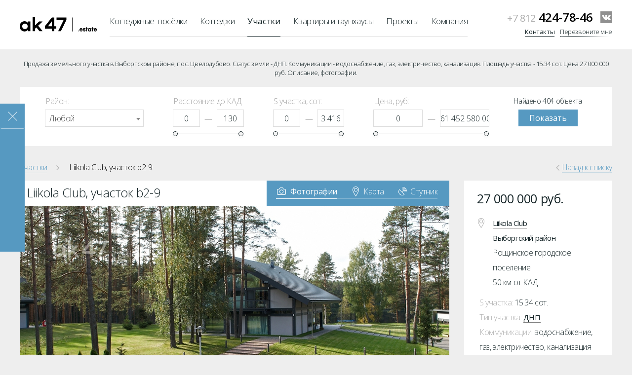

--- FILE ---
content_type: text/html; charset=UTF-8
request_url: https://ak47.estate/grounds/liikola_club_b2-9
body_size: 11533
content:
<!DOCTYPE html>
<!--[if lt IE 7]> <html class="no-js lt-ie9 lt-ie8 lt-ie7"> <![endif]-->
<!--[if IE 7]> <html class="no-js lt-ie9 lt-ie8"> <![endif]-->
<!--[if IE 8]> <html class="no-js lt-ie9"> <![endif]-->
<!--[if gt IE 8]><!--> <html class="no-js"> <!--<![endif]-->
	<head>
		<meta name="yandex-verification" content="2828f021f5104abc" />
<!-- Yandex.Metrika counter -->
<script type="text/javascript">
    (function (d, w, c) {
        (w[c] = w[c] || []).push(function() {
            try {
                w.yaCounter32003411 = new Ya.Metrika({
                    id:32003411,
                    clickmap:true,
                    trackLinks:true,
                    accurateTrackBounce:true,
                    webvisor:true,
                    trackHash:true
                });
            } catch(e) { }
        });

        var n = d.getElementsByTagName("script")[0],
            s = d.createElement("script"),
            f = function () { n.parentNode.insertBefore(s, n); };
        s.type = "text/javascript";
        s.async = true;
        s.src = "https://mc.yandex.ru/metrika/watch.js";

        if (w.opera == "[object Opera]") {
            d.addEventListener("DOMContentLoaded", f, false);
        } else { f(); }
    })(document, window, "yandex_metrika_callbacks");
</script>
<script>
  (function(i,s,o,g,r,a,m){i['GoogleAnalyticsObject']=r;i[r]=i[r]||function(){
  (i[r].q=i[r].q||[]).push(arguments)},i[r].l=1*new Date();a=s.createElement(o),
  m=s.getElementsByTagName(o)[0];a.async=1;a.src=g;m.parentNode.insertBefore(a,m)
  })(window,document,'script','//www.google-analytics.com/analytics.js','ga');

  ga('create', 'UA-19895604-4', 'auto');
  ga('send', 'pageview');

</script>
<script type="text/javascript">(window.Image ? (new Image()) : document.createElement('img')).src = 'https://vk.com/rtrg?p=VK-RTRG-104012-50tQ2';</script>		<meta charset="utf-8">
		<meta http-equiv="Content-Type" content="text/html; charset=utf-8" />
		<meta http-equiv="X-UA-Compatible" content="IE=edge,chrome=1">
		<meta name="viewport" content="width=1220">
		<!-- Place favicon.ico and apple-touch-icon.png in the root directory -->
		<link href="/favicon.ico?r=2" rel="shortcut icon" />
		<link href='https://fonts.googleapis.com/css?family=Open+Sans:300italic,400italic,600italic,700italic,400,300,600,700&subset=latin,cyrillic-ext' rel='stylesheet' type='text/css'>
				 <meta name="description" content="На данной странице представлена информация о земельном участке «Liikola Club, участок b2-9» в коттеджном посёлке «Liikola Club», Выборгский район, пос. Цвелодубово" /> <meta name="keywords" content="земельный участок в коттеджном посёлке «Liikola Club», Выборгский район, пос. Цвелодубово" /><link rel="stylesheet" type="text/css" href="/js/vendor/fancybox/jquery.fancybox.css" />
<link rel="stylesheet" type="text/css" href="/css/modal.css" />
<link rel="stylesheet" type="text/css" href="/css/ajax.css" />
<link rel="stylesheet" type="text/css" href="/js/vendor/waves/waves.min.css" />
<link rel="stylesheet" type="text/css" href="/css/normalize.css" />
<link rel="stylesheet" type="text/css" href="/css/global.css?r=1.1" />
<link rel="stylesheet" type="text/css" href="/js/vendor/slider/jquery.nouislider.min.css" />
<link rel="stylesheet" type="text/css" href="/css/forms.css?r=1" />
<link rel="stylesheet" type="text/css" href="/js/vendor/select2/css/select2.min.css" />
<link rel="stylesheet" type="text/css" href="/js/vendor/jquery/jquery-ui.css" />
<link rel="stylesheet" type="text/css" href="/js/vendor/qtip/jquery.qtip.min.css" />
<link rel="stylesheet" type="text/css" href="/js/vendor/scroll/css/jquery.mCustomScrollbar.min.css" />
<link rel="stylesheet" type="text/css" href="/css/list.css?r=1" />
<link rel="stylesheet" type="text/css" href="/css/card.css?r=1" />
<link rel="stylesheet" type="text/css" href="/assets/567ceb9c/fileupload.css" />
<link rel="stylesheet" type="text/css" href="/assets/3a536032/css/media-block.css" />
<link rel="stylesheet" type="text/css" href="/assets/eebb59e4/css/style.css" />
<link rel="stylesheet" type="text/css" href="/assets/fba4c930/css/metategs.css" />
<script type="text/javascript" src="/js/vendor/jquery/jquery-1.11.3.min.js"></script>
<script type="text/javascript" src="/js/map.js?r=2"></script>
<script type="text/javascript" src="/assets/567ceb9c/fileupload.js"></script>
<script type="text/javascript" src="/assets/3a536032/js/media-block.js"></script>
<script type="text/javascript" src="//www.google.com/jsapi"></script>
<script type="text/javascript">
/*<![CDATA[*/

  					var EGMap0 = null;
function EGMapContainer1_init(){
$('<div id="EGMapContainer1" style="width:870px;height:647px;"></div>').appendTo('#card-map');

var mapOptions = {disableDoubleClickZoom:false,
draggable:true,
scrollwheel:false,
center:new google.maps.LatLng(60.3694, 29.5379),
zoom:12,
zoomControl:true,
zoomControlOptions:{style:google.maps.ZoomControlStyle.LARGE},
streetViewControl:false,
mapTypeId:google.maps.MapTypeId.ROADMAP,
mapTypeControl:false,
panControl:true,
scaleControl:false};

EGMap0 = new google.maps.Map(document.getElementById("EGMapContainer1"), mapOptions);


		var n=new mapManager(EGMap0, true, true); 
		var styles = [{featureType: "poi", elementType: "labels", stylers: [ { visibility: "off" }]},
	{featureType: "transit", elementType: "labels", stylers: [ { visibility: "off" }]},
	{featureType: "landscape", elementType: "labels", stylers: [ { visibility: "off" }]}
	];
		n.fillMap("/settlements/ground/getSearchMarkers", { oid: "2652" });
		$("#card-map").resize(function(){
			var currCenter = EGMap0.getCenter();
			google.maps.event.trigger(EGMap0, "resize");
			google.maps.event.trigger(EGMap0, "fit");
			EGMap0.setCenter(currCenter);
			// n.fitBounds();
		});
		n.setTypeSelector(".inner-menu-list a", "#card-map");
		EGMap0.setOptions({styles: styles});
	
}
google.load("maps","3",{'other_params':'key=AIzaSyAlLE5nrnA6_LqiX2YSFy3gtv9e8eOrgmU&callback=EGMapContainer1_init'});
/*]]>*/
</script>
<title>Продажа земельного участка «Liikola Club, участок b2-9» в коттеджном посёлке «Liikola Club», 15.34 сот., Выборгский район, пос. Цвелодубово</title>	</head>
	<body>
		<noscript><div><img src="https://mc.yandex.ru/watch/32003411" style="position:absolute; left:-9999px;" alt="" /></div></noscript>
<script type="text/javascript" src="//eyenewton.ru/scripts/callback.min.js" charset="UTF-8" async="async"></script>
<script type="text/javascript">/*<![CDATA[*/var newton_callback_id="c3c49b6e661ee64ec03ec754912afbd9";/*]]>*/</script>		
		<div class="float-banner" id="float-banner" style="display: none;">
	<a href="javascript:void(0);" class="close waves-effect waves-button waves-light">Закрыть</a>
			<div class="wr" >
			<div class="text">
					</div>
			</div>
	</div>
		<div id="content-frame">
						<header>
	<div class="wrapper">
		<div class="callback">
						<div class="social">
													<a href="https://vk.com/ak47.estate" class="vk" target="_blank" rel="nofollow">VKontakte</a>
							</div>
			
							<div class="phone-block">
					<span>+7 812</span> 424-78-46				</div>
						
			<a href="/contacts">Контакты</a>
			&nbsp;
			<a href="#newton" class="dotted">Перезвоните мне</a>
		</div>
		<a id="logo" href="/"><img src="/images/logo.png" alt="Агентство недвижимости ak47.estate"/></a>
		<nav class="menu">
	<ul>
					<li class=""><a href="/" class=" ">Коттеджные&nbsp;&nbsp;посёлки</a></li>
					<li class=""><a href="/cottages" class=" ">Коттеджи</a></li>
					<li class="active"><a href="/grounds" class="active ">Участки</a></li>
					<li class=""><a href="/flats" class=" ">Квартиры и таунхаусы</a></li>
					<li class=""><a href="/projects" class=" ">Проекты</a></li>
					<li class=""><a href="/company" class=" ">Компания</a></li>
			</ul>
</nav>	</div>
</header>			
			<div class="page-wrapper ">
				<div id="seo-top" class="wrapper">
	Продажа земельного участка в Выборгском районе, пос. Цвелодубово. Статус земли - ДНП. Коммуникации - водоснабжение, газ, электричество, канализация. Площадь участка - 15.34 сот. Цена 27 000 000 руб. Описание, фотографии.</div><div id="map-wrapper">
</div>
<section class="wrapper">
	<section class="search-form">
	<form enctype="multipart/form-data" class="form" data-url="/grounds" data-url-map="/grounds/map" id="grounds-form" action="/grounds/table" method="post">		<div class="district form-block">
			<div class="field-name">Район:</div>
			<div class="field-input">
				<select class="stylish" name="GroundsSearchForm[district]" id="GroundsSearchForm_district">
<option value="">Любой</option>
<option value="3">Всеволожский</option>
<option value="1">Выборгский</option>
<option value="8">Курортный</option>
<option value="7">Ломоносовский</option>
<option value="23">Лужский</option>
<option value="9">Петродворцовый</option>
<option value="2">Приозерский</option>
</select>			</div>
		</div>
		<div class="form-block">
			<div class="field-name">Расстояние до КАД:</div>
			<div class="double-input slider">
				<input class="number input-small lower" data-min="0" data-max="130" name="GroundsSearchForm[kad_distance_from]" id="GroundsSearchForm_kad_distance_from" type="text" value="0" />				<span class="dash">&mdash;</span>
				<input class="number input-small upper" data-min="0" data-max="130" name="GroundsSearchForm[kad_distance_to]" id="GroundsSearchForm_kad_distance_to" type="text" value="130" />				<div class="dummy"></div>
			</div>
		</div>
		<div class="form-block land-area">
			<div class="field-name">S участка, сот:</div>
			<div class="double-input slider">
				<input class="number input-small lower" data-min="0" data-max="3416" name="GroundsSearchForm[area_ground_from]" id="GroundsSearchForm_area_ground_from" type="text" value="0" />				<span class="dash">&mdash;</span>
				<input class="number input-small upper" data-min="0" data-max="3416" name="GroundsSearchForm[area_ground_to]" id="GroundsSearchForm_area_ground_to" type="text" value="3416" />				<div class="dummy"></div>
			</div>
		</div>
		<div class="form-block cost">
			<div class="field-name">Цена, руб:</div>
			<div class="double-input slider price">
				<input class="number input-medium lower" data-min="0" data-max="61452580000" name="GroundsSearchForm[price_from]" id="GroundsSearchForm_price_from" type="text" value="0" />				<span class="dash">&mdash;</span>
				<input class="number input-medium upper" data-min="0" data-max="61452580000" name="GroundsSearchForm[price_to]" id="GroundsSearchForm_price_to" type="text" value="61452580000" />				<div class="dummy"></div>
			</div>
		</div>
		<div class="search-button form-block">
			<div id="cnt" class="form-count">
				Найдено 404 объекта			</div>
			<button class="form-btn">Показать</button>
		</div>
	</form>	</section><a href="/grounds" class="backurl"><span class="lt"><</span><span>Назад к списку</span></a>
<div class="breadcrumbs">
<a href="/grounds">Участки</a><span class="gt">></span><span>Liikola Club, участок b2-9</span></div><section class="card ground" itemscope="" itemtype="https://schema.org/Product">
	<div class="stats ">
		<div class="stats-top" itemprop="offers" itemscope="" itemtype="https://schema.org/Offer">
							<h2 class="cost">27 000 000 руб.</h2>
				<meta itemprop="price" content="27000000">
				<meta itemprop="priceCurrency" content="RUB">
									<div class="location">
									<a title="Liikola Club" href="/settlements/liikola-club">Liikola Club</a> <br/>
																	<a href="/grounds/search/vyborgskii_rayon">Выборгский район</a> <br/>
																	Рощинское городское поселение <br/>
																	50 км от КАД
							</div>
		</div>
		<div class="stats-bottom" itemprop="description">
			<div class="objects">
													<div>
						S участка: <span>15.34 сот.</span>
					</div>
																	<div>
						Тип участка: <span><a href="/grounds/search/dnp">ДНП</a></span>
					</div>
													<div>
						Коммуникации: <span>водоснабжение, газ, электричество, канализация</span>
					</div>
													<div>
						Состояние участка: <span>Свободен</span>
					</div>
																	<div>
						Водоем: <span>оз. Нахимовское</span>
					</div>
																	<div>
						Стоимость обслуживания: <br/><span>15 000 руб/мес.</span>
					</div>
							</div>
		</div>
		<div class="call-block">
			<a href="#newton" class="form-btn"><span>Позвоните мне</span></a>
							<div class="phone-block">
					<span>(812)</span> 424-78-46				</div>
					</div>
	</div>
				<div class="stats manager">
	<figure>
		<div>
			<img src="/u/images/98x98/5c90cbe5ce5779.04880740.jpg" alt="Любовь" title="Любовь">
		</div>
		<figcaption>Любовь <span>менеджер по работе с клиентами</span></figcaption>
	</figure>
	<div class="comment">
		<p>
	Наличие яхт-клуба и вертолетной площадки сразу заявлюят о высоком статусе данного проекта. Дома вписанные в ландшафт, озеро, прекрасная архитектура фахверков - всё это просто нужно увидеть, побывав здесь. А также обязательно стоит посетить другой уже завершенный проект данного застройщика -&nbsp;&laquo;Patrikki Сlub&raquo;, куда мы вас при желании обязательно свозим.</p>
	</div>
</div>		<div class="main">
		<div class="content-header-wrapper">
		<ul class="inner-menu-list  ">
							<li class="tab photo selected"><a href="javascript:void(0);" title="Фотографии" rel="photo"><span></span>Фотографии</a></li>
							<li class="tab on-map"><a href="javascript:void(0);" title="Карта" rel="on-map" data-maptype="roadmap" ><span></span>Карта</a></li>
			<li class="tab on-map-sputnik"><a href="javascript:void(0);" title="Спутник" rel="on-map-sputnik" data-maptype="satellite" ><span></span>Спутник</a></li>
			</ul>
		<h1 class="single-page-header  " itemprop="name">Liikola Club, участок b2-9</h1>
</div>


<div class="menu-slides-block">
				<div class="slide-item photo-slide selected">
			 <script type="text/javascript">
	// 2. This code loads the IFrame Player API code asynchronously.
	var tag = document.createElement('script');
	tag.src = "https://www.youtube.com/iframe_api";
	var firstScriptTag = document.getElementsByTagName('script')[0];
	firstScriptTag.parentNode.insertBefore(tag, firstScriptTag);
	var new_player_attributes = [];
	var players = [];
	var delay = null;
	function onPlayerStateChange(event) {
		if (event.data == YT.PlayerState.ENDED) 
			delay = window.setTimeout(function(){stopVid()},2000);
		var mmControlObj = $('#object_main_gallery .control.rightControl');
		if(event.data > -1 && mmControlObj.isVisible()) {
			if (event.data == YT.PlayerState.PAUSED || event.data == YT.PlayerState.ENDED || event.data == YT.PlayerState.CUED)
				mmControlObj.fadeIn();
			else
				mmControlObj.fadeOut();
		}
	}

	function onPlayerError() {
		delay = window.setTimeout(function(){stopVid()},2000);
	}

	function stopVid() {
		window.clearTimeout(delay);
		$("#object_main_gallery .slide .video-preview").fadeIn();
	}

	$(document).ready(function() {
		$('#object_main_gallery').on('click', '.smallSlide a, .control', function(){
			stopVid();
			for(key in players) 
				players[key].stopVideo();
		});

		$('#object_main_gallery').on('click', '.slide .video-preview', function(){
			var key = $(this).data('ytid');
			$(this).fadeOut();
			delay = window.setTimeout(function(){
				players[key].seekTo(0,true); 
				players[key].playVideo();
			},500);
		})

	});

</script>


<div id="object_main_gallery" class="photo-gallery-block slider-img">
	<div class="sliderBig">
		<div class="slidesContainer">
			<div class="slideInner" style="width: 2610px; margin-left: 0px;">
												<div class="slide" style="width: 870px;float: left;">
													<a rel="gallery" title='Liikola Club, участок b2-9' href="/u/images/1440x810/wm_55fbefb58b6ba.jpg" class="f-box">
								<img style="width:870px;height:550px;" alt="Liikola Club, участок b2-9" title="Liikola Club, участок b2-9" src="/u/images/870x550/wm_55fbefb58b6ba.jpg" itemprop="image">
							</a>
																	</div>
														<div class="slide" style="width: 870px;float: left;">
													<a rel="gallery" title='Liikola Club, участок b2-9' href="/u/images/1440x810/wm_55fbefb58be8b.jpg" class="f-box">
								<img style="width:870px;height:550px;" alt="Liikola Club, участок b2-9" title="Liikola Club, участок b2-9" src="/u/images/870x550/wm_55fbefb58be8b.jpg" >
							</a>
																	</div>
														<div class="slide" style="width: 870px;float: left;">
													<a rel="gallery" title='Liikola Club, участок b2-9' href="/u/images/1440x810/wm_55fbefb58c544.jpg" class="f-box">
								<img style="width:870px;height:550px;" alt="Liikola Club, участок b2-9" title="Liikola Club, участок b2-9" src="/u/images/870x550/wm_55fbefb58c544.jpg" >
							</a>
																	</div>
												</div>
		</div>
	</div>
		<div class="smallSlides">
		<div class="smallSlidesContainer">
						<div class="smallSlide">
				<a href="javascript:void(0);" rel="0" >
					<img src="/u/images/130x92/wm_55fbefb58b6ba.jpg" />
									</a>
			</div>
						<div class="smallSlide">
				<a href="javascript:void(0);" rel="1" >
					<img src="/u/images/130x92/wm_55fbefb58be8b.jpg" />
									</a>
			</div>
						<div class="smallSlide">
				<a href="javascript:void(0);" rel="2" >
					<img src="/u/images/130x92/wm_55fbefb58c544.jpg" />
									</a>
			</div>
					</div>
	</div>
	</div>
<script type="text/javascript">
	function onYouTubeIframeAPIReady() {
		for(key in new_player_attributes) {
			players[key] = new YT.Player(key, new_player_attributes[key]);
		}
	}
</script>		</div>
				<div class="slide-item on-map-sputnik-slide on-map-slide">
			<div class="map-wr " id="card-map" data-map="EGMap0">
</div>		</div>
	</div>
	</div>
	<div class="card-content main">
		<div class="description">
<h2>Описание</h2>
	<div class="text-wrap">
	<p>
	На территории Liikola Club находится 47 домовладений с участками от 15 до 30 соток. Все дома выполнены в едином стиле по технологии фахверк. Запрещено возводить дополнительные сооружения не сочетающиеся с архитектурой и ландшафтным дизайном поселка. &nbsp;Есть готовые проекты&nbsp;фахверковых коттеджей, но также возможно индивидуальное проектирование с учетом пожеланий домовладельцев.Инфраструктура фахверкового поселка Liikola Club</p>
<div>
	&nbsp;</div>
<div>
	Основная концепция поселка &ndash; единство внутреннего пространства фахверкового дома и внешней природы. Один из факторов, который позволяет реализовывать эту идею &ndash; продуманная инфраструктура поселка.</div>
<div>
	&nbsp;</div>
<div>
	<strong>Благоустройство</strong></div>
<div>
	Единый ландшафтный дизайн, газоны по всей территории посёлка Освещение всех проездов, пешеходных дорожек, пешеходного бульвара в центре посёлка.</div>
<div>
	&nbsp;</div>
<div>
	&nbsp;</div>
<div>
	<strong>Безопасность</strong></div>
<div>
	Три поста круглосуточной охраны</div>
<div>
	Мобильная группа оперативного реагирования</div>
<div>
	Система видеонаблюдения за периметром посёлка и береговой полосой&nbsp;</div>
<div>
	Непрерывное патрулирование территории</div>
<div>
	&nbsp;</div>
<div>
	<strong>Фермерское хозяйство</strong></div>
<div>
	Молочные продукты из фермерского хозяйства &laquo;Виктория&raquo;,</div>
<div>
	овощи и ягоды из тепличного хозяйства Liikola Club,</div>
<div>
	домашняя птица и яйца.</div>
<div>
	&nbsp;</div>
<div>
	<strong>Спорт и отдых</strong></div>
<div>
	Две многофункциональные спортивные площадки с искусственной травой</div>
<div>
	(футбол, волейбол, баскетбол, теннис, бадминтон, хоккей летний и зимний, фигурное катание).</div>
<div>
	Два детских городка.</div>
<div>
	Понтон 400кв.м. для купания и отдыха.</div>
<div>
	&nbsp;</div>
<div>
	<strong>Яхт-клуб</strong></div>
<div>
	Современный оборудованный причал на 28 катеров, эллинг и ремонтно-сервисная база.</div>
<div>
	Подсветка, электричество, питьевая вода.</div>
<div>
	Вертолетная площадка</div>
<div>
	Вертолетная площадка</div>
<div>
	Для тех, кто любит быстро оказываться в нужном месте,</div>
<div>
	посадочная площадка в 200 метрах от КПП посёлка.</div>
<div>
	&nbsp;</div>
<div>
	<strong>Энергетика</strong></div>
<div>
	Магистральный газ подведен к каждому участку</div>
<div>
	Электрическая мощность от 20кВА на домовладение из блока &quot;А&quot; и от 15кВА из блока &quot;B&quot;.</div>
<div>
	&nbsp;</div>
<div>
	<strong>Водопровод</strong></div>
<div>
	Централизованная система подачи воды из двух артезианских скважин</div>
<div>
	Индивидуальные системы биологической очистки сточных вод.</div>
<div>
	&nbsp;</div>
	</div>
</div>
	</div>
	<div class="card-content related-widget" style="clear:both;">
	<div class="list">
		<div class="list-view object-list fours">
			<h2>Ближайшие объекты</h2>
			<ul itemscope itemtype="https://schema.org/ItemList">
				<div class="items">
																<li itemprop="itemListElement" itemscope="" itemtype="https://schema.org/Product" class="project ">
	<div class="pr-image">
		<a title="Liikola Club, участок b2-1" href="/grounds/liikola_club_b2-1">
			<meta itemprop="name" content="Liikola Club, участок b2-1">
							<div class="pr-price" itemprop="offers" itemscope="" itemtype="https://schema.org/Offer">
					25 000 000 <meta itemprop="price" content="25000000"><span class="sub">руб.<meta itemprop="priceCurrency" content="RUB"></span>
				</div>
													<div class="pr-area">
					<div class="area-text">
						<div class="table">
															<div class='description'>
																			Рощинское городское поселение																												, оз. Нахимовское&nbsp;</br>
																												<p>
	&nbsp;Участок в поселке&nbsp;Liikola Club, с подрядом (250-382 кв.м.)</p>
																	</div>
													</div>
					</div>
					<div class="area-shadow"></div>
				</div>
										<img itemprop="image" src="/u/images/276x184/55fbef38640084.83832437.jpg" alt="Liikola Club, участок b2-1" title="Liikola Club, участок b2-1">
					</a>
	</div>
 	<div class="pr-parameters">
		<h2>
			<a href="/grounds/liikola_club_b2-1" itemprop="url" title="Liikola Club, участок b2-1" data-width="244"><span>Liikola Club, участок b2-1</span></a>
			<div class="hover"><a href="/grounds/liikola_club_b2-1" title="Liikola Club, участок b2-1"><span>Liikola Club, участок b2-1</span></a></div>
		</h2>
		<div itemprop="description">
			<div class="district">
							<a href="/grounds/search/vyborgskii_rayon">Выборгский район</a>
						</div>
						<ul class="params">
								<li>
					50 км от КАД <span>&nbsp;&nbsp;|&nbsp;&nbsp;</span>
				</li>
												<li>
					16 соток <span>&nbsp;&nbsp;|&nbsp;&nbsp;</span>
				</li>
																<li>
					<a href="/grounds/search/dnp">ДНП</a> <span>&nbsp;&nbsp;|&nbsp;&nbsp;</span>
				</li>
							</ul>
					</div>
	</div>
</li> 																	<li itemprop="itemListElement" itemscope="" itemtype="https://schema.org/Product" class="project ">
	<div class="pr-image">
		<a title="Liikola Club, участок b2-2" href="/grounds/liikola_club_b2-2">
			<meta itemprop="name" content="Liikola Club, участок b2-2">
							<div class="pr-price" itemprop="offers" itemscope="" itemtype="https://schema.org/Offer">
					25 000 000 <meta itemprop="price" content="25000000"><span class="sub">руб.<meta itemprop="priceCurrency" content="RUB"></span>
				</div>
													<div class="pr-area">
					<div class="area-text">
						<div class="table">
															<div class='description'>
																			Рощинское городское поселение																												, оз. Нахимовское&nbsp;</br>
																												<p>
	&nbsp;Участок в поселке&nbsp;Liikola Club, с подрядом (250-382 кв.м.)</p>
																	</div>
													</div>
					</div>
					<div class="area-shadow"></div>
				</div>
										<img itemprop="image" src="/u/images/276x184/55fbef48aae103.49638341.jpg" alt="Liikola Club, участок b2-2" title="Liikola Club, участок b2-2">
					</a>
	</div>
 	<div class="pr-parameters">
		<h2>
			<a href="/grounds/liikola_club_b2-2" itemprop="url" title="Liikola Club, участок b2-2" data-width="244"><span>Liikola Club, участок b2-2</span></a>
			<div class="hover"><a href="/grounds/liikola_club_b2-2" title="Liikola Club, участок b2-2"><span>Liikola Club, участок b2-2</span></a></div>
		</h2>
		<div itemprop="description">
			<div class="district">
							<a href="/grounds/search/vyborgskii_rayon">Выборгский район</a>
						</div>
						<ul class="params">
								<li>
					50 км от КАД <span>&nbsp;&nbsp;|&nbsp;&nbsp;</span>
				</li>
												<li>
					15 соток <span>&nbsp;&nbsp;|&nbsp;&nbsp;</span>
				</li>
																<li>
					<a href="/grounds/search/dnp">ДНП</a> <span>&nbsp;&nbsp;|&nbsp;&nbsp;</span>
				</li>
							</ul>
					</div>
	</div>
</li> 																	<li itemprop="itemListElement" itemscope="" itemtype="https://schema.org/Product" class="project ">
	<div class="pr-image">
		<a title="Liikola Club, участок b2-1" href="/grounds/liikola_club_b2-3">
			<meta itemprop="name" content="Liikola Club, участок b2-1">
							<div class="pr-price" itemprop="offers" itemscope="" itemtype="https://schema.org/Offer">
					25 000 000 <meta itemprop="price" content="25000000"><span class="sub">руб.<meta itemprop="priceCurrency" content="RUB"></span>
				</div>
													<div class="pr-area">
					<div class="area-text">
						<div class="table">
															<div class='description'>
																			Рощинское городское поселение																												, оз. Нахимовское&nbsp;</br>
																												<p>
	&nbsp;Участок в поселке&nbsp;Liikola Club, с подрядом (250-382 кв.м.)</p>
																	</div>
													</div>
					</div>
					<div class="area-shadow"></div>
				</div>
										<img itemprop="image" src="/u/images/276x184/55fbef5ea19067.24486766.jpg" alt="Liikola Club, участок b2-1" title="Liikola Club, участок b2-1">
					</a>
	</div>
 	<div class="pr-parameters">
		<h2>
			<a href="/grounds/liikola_club_b2-3" itemprop="url" title="Liikola Club, участок b2-1" data-width="244"><span>Liikola Club, участок b2-1</span></a>
			<div class="hover"><a href="/grounds/liikola_club_b2-3" title="Liikola Club, участок b2-1"><span>Liikola Club, участок b2-1</span></a></div>
		</h2>
		<div itemprop="description">
			<div class="district">
							<a href="/grounds/search/vyborgskii_rayon">Выборгский район</a>
						</div>
						<ul class="params">
								<li>
					50 км от КАД <span>&nbsp;&nbsp;|&nbsp;&nbsp;</span>
				</li>
												<li>
					16 соток <span>&nbsp;&nbsp;|&nbsp;&nbsp;</span>
				</li>
																<li>
					<a href="/grounds/search/dnp">ДНП</a> <span>&nbsp;&nbsp;|&nbsp;&nbsp;</span>
				</li>
							</ul>
					</div>
	</div>
</li> 																	<li itemprop="itemListElement" itemscope="" itemtype="https://schema.org/Product" class="project last">
	<div class="pr-image">
		<a title="Liikola Club, участок b2-4" href="/grounds/liikola_club_b2-4">
			<meta itemprop="name" content="Liikola Club, участок b2-4">
							<div class="pr-price" itemprop="offers" itemscope="" itemtype="https://schema.org/Offer">
					25 000 000 <meta itemprop="price" content="25000000"><span class="sub">руб.<meta itemprop="priceCurrency" content="RUB"></span>
				</div>
													<div class="pr-area">
					<div class="area-text">
						<div class="table">
															<div class='description'>
																			Рощинское городское поселение																												, оз. Нахимовское&nbsp;</br>
																												<p>
	&nbsp;Участок в поселке&nbsp;Liikola Club, с подрядом (250-382 кв.м.)</p>
																	</div>
													</div>
					</div>
					<div class="area-shadow"></div>
				</div>
										<img itemprop="image" src="/u/images/276x184/55fbef6f3d46d2.22275677.jpg" alt="Liikola Club, участок b2-4" title="Liikola Club, участок b2-4">
					</a>
	</div>
 	<div class="pr-parameters">
		<h2>
			<a href="/grounds/liikola_club_b2-4" itemprop="url" title="Liikola Club, участок b2-4" data-width="244"><span>Liikola Club, участок b2-4</span></a>
			<div class="hover"><a href="/grounds/liikola_club_b2-4" title="Liikola Club, участок b2-4"><span>Liikola Club, участок b2-4</span></a></div>
		</h2>
		<div itemprop="description">
			<div class="district">
							<a href="/grounds/search/vyborgskii_rayon">Выборгский район</a>
						</div>
						<ul class="params">
								<li>
					50 км от КАД <span>&nbsp;&nbsp;|&nbsp;&nbsp;</span>
				</li>
												<li>
					15 соток <span>&nbsp;&nbsp;|&nbsp;&nbsp;</span>
				</li>
																<li>
					<a href="/grounds/search/dnp">ДНП</a> <span>&nbsp;&nbsp;|&nbsp;&nbsp;</span>
				</li>
							</ul>
					</div>
	</div>
</li> 															</div>
									<div class="button">
						<a class="more form-btn" href="javascript:void(0);" data-url="/settlements/ground/related" data-oid="2652" data-radius="1"  data-max="200">
							<span>Показать еще</span>
						</a>
					</div>
							</ul>
		</div>
	</div>
</div></section></section>
			</div>
			
			<footer>
	<section class="wrapper">
		<ul>
			<li>
				<a href="/" class="logo-small" alt="ak47.estate">ak47.estate</a>
			</li>
			<li>
				© ak47.estate 2015-2026				<span>
					Информация, предоставленная на сайте,<br/>
					не является публичной офертой
				</span>
			</li>
			<li>
								<div class="phone-block">
					<span>(812)</span> 424-78-46				</div>
							</li>
			<li>
				<a href="http://www.art.su/" class="eyelogo" target="_blank" rel="nofollow">Eyetronic</a>
			</li>
		</ul>
	</section>
	<div class="seo-bottom list">
	<div class="wrapper">
		<div class="left">

			
			<div class="columns-block">
							<div class="block">
					<h3><a href="/cottages">Коттеджи и загородные дома</a></h3>
											<div class="link"><a href="/cottages/search/iz_brus">Коттедж, загородный дом из Брус</a></div>
											<div class="link"><a href="/cottages/search/iz_gazobeton">Коттедж, загородный дом из Газобетон</a></div>
											<div class="link"><a href="/cottages/search/iz_derevyannyi-dom">Коттедж, загородный дом из Деревянный дом</a></div>
											<div class="link"><a href="/cottages/search/iz_karkas">Коттедж, загородный дом из Каркас</a></div>
											<div class="link"><a href="/cottages/search/iz_kirpich">Коттедж, загородный дом из Кирпич</a></div>
											<div class="link"><a href="/cottages/search/iz_kleenyi-brus">Коттедж, загородный дом из Клееный брус</a></div>
											<div class="link"><a href="/cottages/search/iz_monolitno-zhelezobetonnye">Коттедж, загородный дом из монолитно-железобетонные </a></div>
											<div class="link"><a href="/cottages/search/iz_otsilindrovannoe-brevno">Коттедж, загородный дом из Оцилиндрованное бревно</a></div>
											<div class="link"><a href="/cottages/search/iz_fahverk">Коттедж, загородный дом из Фахверк</a></div>
											<div class="link"><a href="/cottages/search/u_vody">Коттеджи и загородные дома у воды и на берегу озера, реки</a></div>
											<div class="link"><a href="/cottages/search/vsevolozhskii_rayon">Продажа коттеджей и домов в Всеволожском районе Ленинградской области</a></div>
											<div class="link"><a href="/cottages/search/vyborgskii_rayon">Продажа коттеджей и домов в Выборгском районе Ленинградской области</a></div>
											<div class="link"><a href="/cottages/search/vyborgskii-spb_rayon_spb">Продажа коттеджей и домов в ВыборгскомСПб  районе СПб</a></div>
											<div class="link"><a href="/cottages/search/gatchinskii_rayon">Продажа коттеджей и домов в Гатчинском районе Ленинградской области</a></div>
											<div class="link"><a href="/cottages/search/kurortnyi_rayon_spb">Продажа коттеджей и домов в Курортном районе СПб</a></div>
											<div class="link"><a href="/cottages/search/lomonosovskii_rayon">Продажа коттеджей и домов в Ломоносовском районе Ленинградской области</a></div>
											<div class="link"><a href="/cottages/search/priozerskii_rayon">Продажа коттеджей и домов в Приозерском районе Ленинградской области</a></div>
									</div>
							<div class="block">
					<h3><a href="/grounds">Земельные участки</a></h3>
											<div class="link"><a href="/grounds/search/dnp">Земельные участки ДНП в Петербурге и Ленинградской области, купить, цена</a></div>
											<div class="link"><a href="/grounds/search/izhs">Земельные участки ИЖС в Петербурге и Ленинградской области, купить, цена</a></div>
											<div class="link"><a href="/grounds/search/snt">Земельные участки СНТ в Петербурге и Ленинградской области, купить, цена</a></div>
											<div class="link"><a href="/grounds/search/u_vody">Земельные участки у воды и на берегу озера, реки</a></div>
											<div class="link"><a href="/grounds/search/10_sotok">Земельный участок 10 соток купить, цена</a></div>
											<div class="link"><a href="/grounds/search/12_sotok">Земельный участок 12 соток купить, цена</a></div>
											<div class="link"><a href="/grounds/search/15_sotok">Земельный участок 15 соток купить, цена</a></div>
											<div class="link"><a href="/grounds/search/20_sotok">Земельный участок 20 соток купить, цена</a></div>
											<div class="link"><a href="/grounds/search/30_sotok">Земельный участок 30 соток купить, цена</a></div>
											<div class="link"><a href="/grounds/search/40_sotok">Земельный участок 40 соток купить, цена</a></div>
											<div class="link"><a href="/grounds/search/50_sotok">Земельный участок 50 соток купить, цена</a></div>
											<div class="link"><a href="/grounds/search/6_sotok">Земельный участок 6 соток купить, цена</a></div>
											<div class="link"><a href="/grounds/search/60_sotok">Земельный участок 60 соток купить, цена</a></div>
											<div class="link"><a href="/grounds/search/vsevolozhskii_rayon">Продажа земельных участков в Всеволожском районе Ленинградской области</a></div>
											<div class="link"><a href="/grounds/search/vyborgskii_rayon">Продажа земельных участков в Выборгском районе Ленинградской области</a></div>
											<div class="link"><a href="/grounds/search/kurortnyi_rayon_spb">Продажа земельных участков в Курортном районе СПб</a></div>
											<div class="link"><a href="/grounds/search/lomonosovskii_rayon">Продажа земельных участков в Ломоносовском районе Ленинградской области</a></div>
											<div class="link"><a href="/grounds/search/priozerskii_rayon">Продажа земельных участков в Приозерском районе Ленинградской области</a></div>
									</div>
						</div>
		</div>
		<div class="right">
							<div class="block">
					<h3><a href="/">Коттеджные посёлки</a></h3>
											<div class="link"><a href="/settlements/search/vsevolozhskii_rayon">Коттеджные посёлки в Всеволожском районе Ленинградской области</a></div>
											<div class="link"><a href="/settlements/search/vyborgskii_rayon">Коттеджные посёлки в Выборгском районе Ленинградской области</a></div>
											<div class="link"><a href="/settlements/search/kurortnyi_rayon_spb">Коттеджные посёлки в Курортном районе СПб</a></div>
											<div class="link"><a href="/settlements/search/lomonosovskii_rayon">Коттеджные посёлки в Ломоносовском районе Ленинградской области</a></div>
											<div class="link"><a href="/settlements/search/priozerskii_rayon">Коттеджные посёлки в Приозерском районе Ленинградской области</a></div>
											<div class="link"><a href="/settlements/search/pushkinskii_rayon_spb">Коттеджные посёлки в Пушкинском районе СПб</a></div>
											<div class="link"><a href="/settlements/search/u_vody">Коттеджные посёлки у воды и на берегу озера, реки</a></div>
									</div>
							<div class="block">
					<h3><a href="/flats">Квартиры и таунхаусы</a></h3>
											<div class="link"><a href="/flats/search/vsevolozhskii_rayon">Продажа квартир и таунхаусов в Всеволожском районе Ленинградской области</a></div>
									</div>
							<div class="block">
					<h3><a href="/projects">Проекты</a></h3>
											<div class="link"><a href="/projects/search/iz_gazobeton">Проект коттеджа, загородного дома из Газобетон</a></div>
											<div class="link"><a href="/projects/search/iz_karkas">Проект коттеджа, загородного дома из Каркас</a></div>
											<div class="link"><a href="/projects/search/iz_kirpich">Проект коттеджа, загородного дома из Кирпич</a></div>
											<div class="link"><a href="/projects/search/iz_kleenyi-brus">Проект коттеджа, загородного дома из Клееный брус</a></div>
											<div class="link"><a href="/projects/search/iz_panelno-brusovoi">Проект коттеджа, загородного дома из Панельно-брусовой</a></div>
											<div class="link"><a href="/projects/search/iz_fahverk">Проект коттеджа, загородного дома из Фахверк</a></div>
									</div>
					</div>
	</div>
</div></footer>		</div>
		<div id="preloader">
			<div class="overlay"></div>
			<div class="ajax-loader"><img src="/images/ajax-loader.gif" alt=""></div>
		</div>
		<div class="body_script">
					</div>
	<script type="text/javascript" src="/js/vendor/jquery/jquery-migrate-1.2.1.min.js"></script>
<script type="text/javascript" src="/js/vendor/fancybox/jquery.fancybox.pack.js"></script>
<script type="text/javascript" src="/js/modal.js"></script>
<script type="text/javascript" src="/js/vendor/waves/waves.min.js"></script>
<script type="text/javascript" src="/js/vendor/modernizr-2.6.2.min.js"></script>
<script type="text/javascript" src="/js/vendor/textFit.min.js"></script>
<script type="text/javascript" src="/js/vendor/clamp.min.js"></script>
<script type="text/javascript" src="/js/main.js"></script>
<script type="text/javascript" src="/js/vendor/slider/jquery.nouislider.all.min.js"></script>
<script type="text/javascript" src="/js/forms.js"></script>
<script type="text/javascript" src="/js/vendor/select2/js/select2.full.min.js"></script>
<script type="text/javascript" src="/js/vendor/jquery/jquery-ui.min.js"></script>
<script type="text/javascript" src="/js/objectList.js"></script>
<script type="text/javascript" src="/js/vendor/qtip/jquery.qtip.min.js"></script>
<script type="text/javascript" src="/js/vendor/scroll/js/minified/jquery.mCustomScrollbar.min.js"></script>
<script type="text/javascript" src="/js/vendor/markerclusterer.min.js"></script>
<script type="text/javascript" src="/js/card.js?r=1"></script>
<script type="text/javascript" src="/assets/eebb59e4/js/mmSlider.js"></script>
<script type="text/javascript" src="/js/banner.js"></script>
<script type="text/javascript" src="/assets/fba4c930/js/metategs.js"></script>
<script type="text/javascript">
/*<![CDATA[*/
$(document).ready(function(){$("#grounds-form").on("change",function(){formSearchChange("grounds-form","ground");});});
jQuery(function($) {
$("#object_main_gallery").mmSlider({
				slideWidth: 870,
				smallSlideWidth: 130,
				smallSlideCount: 6,
				bigEnable: true,
				smallSlideMargin: 5,
				currentPosition: 0
			});
});
/*]]>*/
</script>
</body>
</html>

--- FILE ---
content_type: text/css
request_url: https://ak47.estate/css/ajax.css
body_size: 444
content:
#preloader {
  position: absolute;
  height: 100%;
  width: 100%;
  top: 0;
  left: 0;
  z-index: 1000;
  display: none;
  opacity: 0;
}
#preloader .overlay {
  position: absolute;
  height: 100%;
  width: 100%;
  top: 0;
  left: 0;
  background-color: #5699c1;
  display: none;
}
#preloader .ajax-loader {
  position: fixed;
  top: 50%;
  left: 50%;
  width: 31px;
  height: 31px;
  padding: 4px;
  border-radius: 4px;
  background: #5699c1;
}

--- FILE ---
content_type: text/css
request_url: https://ak47.estate/css/forms.css?r=1
body_size: 5887
content:
.form {
	margin: 20px 0;
	overflow: hidden;
	padding: 19px 51px;
	background: #ffffff;
}
.form input {
    border-radius: 0;
    -webkit-appearance: none;
    -webkit-border-radius:0px;
}
.form input[type="text"],
.form input[type="password"],
.form textarea {
	height: 31px;
	color: #152427;
	font-size: 16px;
	font-weight: 300;
	padding: 1px 0px;
	border: 1px solid #dddddd;
	font-family: 'Open Sans', Arial, "Helvetica Neue", Helvetica, sans-serif;
}
.form input.input-small {
	width: 53px;
	text-align: center;
}
.form input.input-medium {
	width: 98px;
	text-align: center;
}
.form input.input-large {
}
.form input[type="text"]:focus,
.form input[type="text"]:hover,
.form input[type="password"]:focus,
.form input[type="password"]:hover,
.form textarea:focus,
.form textarea:hover,
.form select:focus,
.form select:hover {
	color: #152427;
	outline: 0 none;
	/*border-color: #152427;*/
	box-shadow:  0 0 3px 3px rgba(142, 213, 255, 0.3);


/*	-webkit-box-shadow: 0px 0px 4px 0px #152427;
		 -moz-box-shadow: 0px 0px 4px 0px #152427;
			 -o-box-shadow: 0px 0px 4px 0px #152427;
			box-shadow: 0px 0px 4px 0px #152427;*/
}
.form select {
	width: 200px;
	height: 35px;
	color: #152427;
	padding: 0 7px;
	border: 1px solid #dddddd;
	font-family: 'Open Sans', Arial, "Helvetica Neue", Helvetica, sans-serif;
}
.form .select2-container--default .select2-selection--single {
	height: 35px!important;
	outline: none!important;
	border-radius: 0!important;
	border-color: #dddddd!important;
}
.form .select2-container--default.select2-container--open.select2-container--below .select2-selection--single {
	border-color: #dddddd!important;
	/*border-color: #152427!important;*/
}
.form .select2-selection__rendered {
	line-height: 35px!important;
}
.form .select2-container--default .select2-selection--single .select2-selection__arrow {
	height: 35px!important;
}
.form .select2-container--default.select2-container--open {
	box-shadow:  0 -2px 3px 3px rgba(142, 213, 255, 0.3);
}
.select2-container--default .select2-results>.select2-results__options {
	max-height: 1000px!important;
}
.select2-dropdown {
	border-radius: 0!important;
	border-color: #dddddd!important;
	/*border-color: #152427!important;*/
	box-shadow:  0 3px 3px 3px rgba(142, 213, 255, 0.3);
}
.select2-container--default .select2-results__option--highlighted[aria-selected] {
    background-color: #cde6f2!important;
    color: #041f22!important;
}
.select2-results__option[aria-selected] {
    color: #041f22!important;
}
.form-btn {
	color: #ffffff;
	font-size: 16px;
	padding: 4px 20px;
	background: #5699c1;
	border: 2px solid #5699c1;
	font-family: 'Open Sans', Arial, "Helvetica Neue", Helvetica, sans-serif;
}
.form-btn:hover {
	color: rgba(255,255,255,0.6);
}
.form .field-name {
	color: #a4a4a4;
	font-size: 16px;
	line-height: 20px;
	padding-left: 1px;
	margin-bottom: 7px;
}
.form label {
	color: #152427;
	font-size: 16px;
	line-height: 30px;
	font-weight: lighter;
}
.form .form-block:first-child{
	margin-left: 0!important;
}
.form .form-block {
	float: left;
	margin-left: 59px;
}
.form .dash{
	width: 27px;
	text-align: center;
	display: inline-block;
}
.form .search-button {
	text-align: center;
	position: relative;
}
.form .search-button .form-count {
	left: 50%;
	top: -27px;
	width: 170px;
	color: #152427;
	font-size: 14px;
	position: absolute;
	margin-left: -85px;
}

.form .search-button .form-count .preloader {
	height: 14px;
	background: url('/images/ajax-loader2.gif') 50% 50% no-repeat;
}

/* ----- checkboxes ----- */
.form input.checkbox {
	opacity: 0;
	width: 21px;
	height: 21px;
	cursor: pointer;
	padding-top: 2px;
	padding-right: 4px;
	vertical-align: top;
}
.form input.checkbox + label {
	cursor: pointer;
}
.form input.checkbox + label:before {
	content: '';
	width: 27px;
	height: 26px;
	cursor: pointer;
	display: inline-block;
	margin: 0 6px -6px -25px;
	background: url(/images/checkbox_new.png) -28px 0px no-repeat;
}
.form input.checkbox:checked + label:before {
	background-position: 0 0;
}

.form input.checkbox:hover + label:before {
	background-position: -82px 0;
}

.form input.checkbox:hover:checked + label:before {
	background-position: -54px 0;
}

/* ----- slider ----- */
.form .slider .dummy {
	padding: 0 5px;
	margin-top: 14px;
	margin-left: 1px;
	margin-bottom: 5px;
}
.form .noUi-target {
	height: 1px;
	border: none;
	cursor: pointer;
	background: #dddddd;
}
.form .noUi-connect {
	background: #152427;
}
.form .noUi-handle {
	top: -5px;
	left: -6px;
	width: 10px;
	height: 10px;
	cursor: pointer;
	border-radius: 5px;
	border: 1px solid #152427;
}
.form .noUi-handle:after,
.form .noUi-handle:before {
	display: none;
}
/* ----- settlements ----- */
#settlements-form {
	height: 82px;
}
#settlements-form .form-block {
	margin-left: 35px;
}
#settlements-form .checkbox-wrap {

}
#settlements-form .ground {
	margin-top: -5px;
}
#settlements-form .search-button {
	margin-top: 27px;
    margin-left: 36px;
}
/* ----- cottages ----- */
#cottages-form {
	padding: 19px 31px;
}
#cottages-form select {
	width: 190px;
}
#cottages-form .form-block {
	float: left;
	margin-left: 30px;
}
#cottages-form .area {
	margin-left: 29px;
}
#cottages-form .land-area .dash{
	width: 26px; 
}
#cottages-form .cost .dash {
	width: 31px; 
}
#cottages-form .form-btn {
	padding: 4px 17px;
}
#cottages-form .search-button {
	margin-top: 27px;
}
/* ----- grounds ---- */
#grounds-form .search-button {
	margin-top: 27px;
}
/* ----- flats ---- */
#flats-form {
	padding: 19px 30px;
}
#flats-form select {
	width: 190px;
}
#flats-form .form-block {
	margin-left: 30px;
}
#flats-form .form-block.types {
    margin-top: 10px;
}
#flats-form .form-block.search-button {
	margin: 28px 0 0 35px;
}
#projects-form .form-block {
	margin-left: 30px;
}
#projects-form .form-block.search-button {
	margin: 28px 0 0 35px;
}
#projects-form .form-block.floors-form-block {
	margin-top: 10px;
}

--- FILE ---
content_type: text/css
request_url: https://ak47.estate/css/list.css?r=1
body_size: 17679
content:
/*---- sorter --- */
.list-view.object-list .sorter {
	margin-bottom: 20px;
	/*float: left;*/
}
.list-view.object-list .sorter,
.list-view.object-list .sorter a{
	color: #152427;
	font-size: 16px;
	text-align: left;
	font-weight: 300;
	line-height: 25px;
	white-space: nowrap;
	font-family: 'Open Sans', Arial, "Helvetica Neue", Helvetica, sans-serif;
}
.list-view.object-list .sorter a{
	position: relative;
	border-bottom: 1px dotted #81898a;
}
.list-view.object-list .sorter a:hover{
	border-color: transparent;
}
.list-view.object-list .sorter li {
	margin-left: 40px;
}
.list-view.object-list .sorter a.asc,
.list-view.object-list .sorter a.desc {
	background: none;
	padding-right: 0;
	position: relative;
}
.list-view.object-list .sorter a.asc:after,
.list-view.object-list .sorter a.desc:after {
	top: 8px;
	width: 8px;
	height: 9px;
	right: -12px;
	content: ' ';
	position: absolute;
	background: url('[data-uri]') right top no-repeat;
}
.list-view.object-list .sorter a.desc:after {
	background: url('[data-uri]') right top no-repeat;
}
/* listview */
.object-list > ul{
	margin: 0;
	padding: 0;
	width: 100%;
	clear: left;
	overflow: hidden;
	min-height: 200px;
}
.object-list ul li.project {
	float: left;
	width: 276px;
	height: 297px;
	overflow: hidden;
	margin-right: 32px;
	margin-bottom: 32px;
	background: #ffffff;
	list-style-type: none;
}
.object-list ul li.project.short {
	height: 251px;
}
.object-list.threes ul li.project {
	margin-right: 21px;
}
.object-list.fours ul li.project:nth-child(4n){
	margin-right: 0;
}
.object-list.threes ul li.project:nth-child(3n){
	margin-right: 0;
}
.project .pr-image>a{
	width: 276px;
	border: none;
	height: 184px;
	display: block;
	overflow: hidden;
	position: relative;
}
.balloon.project .pr-image>a{
	width: 230px;
	height: 152px;
}
.project .pr-image a img {
	display: block;
}
.project .pr-image a img.google {
	margin-top: -30px;
}
.project .pr-area,
.project .pr-area .area-shadow {
	top: 0px;
	left: 0px;
	z-index: 10;
	position: absolute;
}
.project .pr-area .area-text {
	z-index: 30;
	color: #fff;
	width: 252px;
	height: 147px;
	font-size: 15px;
	overflow: hidden;
	font-weight: 300;
	line-height: 30px;
	position: relative;
	padding: 22px 5px 15px 17px;
	font-family: 'Open Sans', Arial, "Helvetica Neue", Helvetica, sans-serif;
}
.project .pr-area .area-text.project {
	line-height: 23px;
}
.balloon.project .pr-area .area-text{
	width: 206px;
	height: 115px;
	font-size: 13px;
	line-height: 17px;
}
.project .pr-area .area-text .table {
	margin-bottom: 15px;
	overflow: hidden;
}
.project .pr-area .area-text .right, 
.project .pr-area .area-text .left {
	float: left;
}
.project .pr-area .area-text .left {
	width: 120px;
	margin-right: 6px;
}
.project .pr-area .area-text .right {
	width: 126px;
}
.balloon.project .pr-area .area-text .left {
	width: 97px;
}
.balloon.project .pr-area .area-text .right {
	width: 103px;
}
.project .pr-area .area-text .description {
	clear: both;
	line-height: 15px;
}
.project .pr-area .area-text span {
	display: block;
	font-weight: 500;
}
.project .pr-area .area-text span.old-price {
	display: inline;
	text-decoration: line-through;
}
.project .pr-area .area-shadow {
	width: 276px;
	height: 184px;
	background: rgba(86,153,193,0.95);
}
.balloon.project .area-shadow {
	width: 230px;
	height: 152px;
}
.project .pr-image a .pr-area {
	zoom: 1;
	filter: alpha(opacity=0);
	opacity: 0;
	-webkit-transition: all 0.2s ease 0s;
	-moz-transition: all 0.2s ease 0s;
	-ms-transition: all 0.2s ease 0s;
	-o-transition: all 0.2s ease 0s;
	transition: all 0.2s ease 0s;
}
.project .pr-image a:hover .pr-area {
	filter: alpha(opacity=99);
	opacity: 99;
}
.project .pr-image a .pr-price {
	left: 10px;
	bottom: 11px;
	padding: 10px;
	color: #152427;
	display: block;
	font-weight: 600;
	position: absolute;
	white-space: nowrap;
	background: #ffffff;
	font-family: 'Open Sans', Arial, "Helvetica Neue", Helvetica, sans-serif;

	zoom: 1;
	filter: alpha(opacity=99);
	opacity: 99;
	-webkit-transition: all 0.5s ease 0s;
	-moz-transition: all 0.5s ease 0s;
	-ms-transition: all 0.5s ease 0s;
	-o-transition: all 0.5s ease 0s;
	transition: all 0.5s ease 0s;
}
.project .pr-image a:hover .pr-price {
	filter: alpha(opacity=0);
	opacity: 0;
}
.project .pr-image a .pr-price .old-price {
	color: #da1717;
	text-decoration: line-through;
}
.project .pr-image a .pr-sticker {
	top: 0px;
	left: 0px;
	font-size: 15;
	color: #ffffff;
	display: block;
	font-weight: 600;
	position: absolute;
	padding: 10px 20px;
	white-space: nowrap;
	background: #da1717;
	font-family: 'Open Sans', Arial, "Helvetica Neue", Helvetica, sans-serif;

	zoom: 1;
	filter: alpha(opacity=99);
	opacity: 99;
	-webkit-transition: all 0.5s ease 0s;
	-moz-transition: all 0.5s ease 0s;
	-ms-transition: all 0.5s ease 0s;
	-o-transition: all 0.5s ease 0s;
	transition: all 0.5s ease 0s;
}
.project .pr-image a:hover .pr-sticker {
	filter: alpha(opacity=0);
	opacity: 0;
}

.project .pr-parameters {
	width: 244px;
	height: 103px;
	font-size: 15px;
	line-height: 30px;
	padding: 5px 16px;
}
.balloon.project .pr-parameters {
	width: 210px;
	height: 71px;
	font-size: 13px; 
	line-height: 22px;
	padding: 5px 10px;
}
.project .pr-parameters.short {
	height: 53px;
}
.project.short .pr-parameters.short {
	height:57px;
}
.project .pr-parameters h2 {
	margin: 0 0 3px;
	overflow:hidden;
	font-size: 15px!important;
	font-weight: 600!important;
	line-height: 22px;
	white-space:nowrap; 
	position: relative;
	text-overflow:ellipsis;
}
.balloon.project .pr-parameters h2 {
	height: 22px;
	font-size: 13px!important;
}
.project .pr-parameters h2 a {
	font-weight: 600!important;
	font-size: 15px!important;
	line-height: 22px;
}
.balloon.project .pr-parameters h2 a {
	font-size: 13px!important;
}
.project .pr-parameters .params {
	margin: 0;
	padding: 0;
	width: 255px;
	overflow: hidden;
}
.balloon.project .pr-parameters .params {
	width: 209px;
}
/*.pr-parameters h2:hover{
	overflow: visible;
}
.pr-parameters h2:hover > a {
	visibility: hidden;
}*/
.project .pr-parameters h2 .hover {
	top: -5px;
	left: -5px;
	padding: 5px;
	z-index: 100;
	display: none;
	border-radius: 3px;
	position: absolute;
	background: #ffffff;
	white-space: normal; 
	-webkit-box-shadow: 0px 0px 13px 2px rgba(0,0,0,0.75);
	-moz-box-shadow: 0px 0px 13px 2px rgba(0,0,0,0.75);
	box-shadow: 0px 0px 13px 2px rgba(0,0,0,0.75);
}
.project .pr-parameters h2 .hover a {
	width: 100%;
	height: 100%;
	line-height: 30px;
	display: inline-block;
	border-bottom: 1px solid transparent;
}
/*.pr-parameters h2:hover .hover {
	display: block;

}*/
.project .pr-parameters .params li {
	float: left;
	list-style-type: none;
}
.project .pr-parameters .params li span {
	color: #b0b0b0;
	font-size: 13px;
	line-height: 30px;
}

.balloon.project .pr-parameters .params li span {
	line-height: 22px;
}
.project .pr-parameters .params li:last-child span {
	display: none;
}
.project .pr-timer{
	height: 50px;
}
.project .pr-timer .caption{
	float: left;
	color: #fff;
	height: 44px;
	width: 103px;
	padding-top: 6px;
	text-align: center;
	background-color: #da1717;

	font-size: 13px;
	font-weight: 600;
	line-height: 18px;
	font-family: 'Open Sans', Arial, "Helvetica Neue", Helvetica, sans-serif;
}
.project .pr-timer .timer {
	border: none;
	height: 42px;
	padding-top: 8px;
	margin-left: 103px;
	background-color: #f6f6f6;
}
.project .pr-timer .timer .wr {
	max-width: 140px;
	margin: 0 auto;
	white-space: nowrap;
}
.project .pr-timer .timer * {
	border: none;
	background-color: #f6f6f6;
}
.project .pr-timer .timer .countdown-section {
    float: none;
    position: relative;
    display: inline-block;
}
.project .pr-timer .timer .countdown-section:after {
	top: 0;
	right: -3px;
	z-index: 100;
	content: ':';
	opacity: 0.5;
	font-size: 22px;
	line-height: 20px;
	position: absolute;
	font-family: 'Open Sans', Arial, "Helvetica Neue", Helvetica, sans-serif;
	-webkit-animation: blink 1s linear infinite;
	animation: blink 1s linear infinite;
}
.project .pr-timer .timer .countdown-section:last-of-type:after {
	content: none;
}
.project .pr-timer .timer .countdown-period {
	opacity: 0.5;
	font-size: 12px;
	line-height: 12px;
	text-transform: lowercase;
	font-family: 'Open Sans', Arial, "Helvetica Neue", Helvetica, sans-serif;
}
.project .pr-timer .timer .countdown-amount {
	color: #152427;
	font-size: 22px;
	font-weight: 500;
	line-height: 20px;
	font-family: 'Open Sans', Arial, "Helvetica Neue", Helvetica, sans-serif;
}
.balloon.project .noobjects {
	width: 417px;
	font-size: 20px;
	padding-top: 27px;
	line-height: 44px;
	text-align:center;
	padding-bottom: 30px;
}
.balloon.project .noobjects a {
	font-size: 20px;
	line-height: 44px;
}
.qtip-tipsy {
	font-size: 15px;
	font-weight: 400;
	font-family: 'Open Sans', Arial, "Helvetica Neue", Helvetica, sans-serif;
}
.qtip-tipsy a{
	color: white;
} 
/* mapped */
.page-wrapper.mapped {
	position: relative;
}
.page-wrapper.mapped #seo-top,
.page-wrapper.mapped .list-view.object-list.fours,
.page-wrapper.mapped .table-view.object-list {
	display: none;
}
.page-wrapper.mapped .search-form {
	top: 0px;
	z-index: 1001;
	margin-bottom: 0;
	position: absolute;
}
.page-wrapper.mapped .search-form form {
	margin-bottom: 0;
}
#map-frame {
	display: none;
}
.page-wrapper.mapped #map-frame {
	top: 0;
	left: 0;
	width: 100%;
	z-index: 1000;
	display: block;
	height: 1100px;
	position: relative;
}
.view-menu-list {
	right: 0;
	margin: 0;
	height: 50px;
	bottom: -65px;
	background: #fff;
	position: absolute;
	margin: 0;
	float: right;
	height: 22px;
	overflow: hidden;
	width: 320px;
	padding: 9px 15px 19px 30px;
	list-style-type: none;
}
.view-menu-list.no-grid{
	width: 225px;
}
.view-menu-list.no-table{
	width: 210px;
}
.view-menu-list li {
	float: left;
	position: relative;
}
.view-menu-list li:before {
	left: 0;
	right: 0;
	height: 0;
	bottom: 0;
	content: "";
	position: absolute;
	border-top: 1px solid #acb1b2;
}
.view-menu-list li a{
	border: none;
	color: #253335;
	margin-right: 20px;
	font-size: 16px;
	font-weight: 300;
	position: relative;
	padding-bottom: 6px;
	display: inline-block;
	margin-left: 1px;
	border-bottom: 1px solid transparent;
	font-family: 'Open Sans', Arial, "Helvetica Neue", Helvetica, sans-serif;
}
.view-menu-list li a span{
	height: 23px;
	margin-bottom: -4px;
	display: inline-block;
	background: url(/images/view-type-elems.png) no-repeat;
}
.view-menu-list li:first-child a{
	margin-left: 0px;
}
.view-menu-list li:last-child a{
	margin-right: 0px;
}
.view-menu-list li.listed a span{
	width: 14px;
	margin: 0 6px -4px 2px;
	background-position: 0px 0px
}
.view-menu-list li.tabled a span{
	width: 14px;
	background-position: -14px 0px;
	margin: 0 6px -4px 2px;
}
.view-menu-list li.on-map a span{
	width: 13px;
	margin: 0 9px -4px 3px;
	background-position: -28px 3px
}
.view-menu-list li a:hover {
	opacity: 0.7;
	border-bottom: 1px solid #152427;
}
.view-menu-list li.selected a {
	margin-left: 0;
	font-weight: 400;
	border-bottom: 1px solid #152427;
}

.view-type-switcher-wrapper {
	width: 870px;
	position: relative;
	overflow: hidden;
}
.view-type-switcher-wrapper h2 {
	float: left;
}

.view-type-switcher-wrapper .view-menu-list {
	position: relative;
	bottom: 0;
}

/* gmaps */
.controls-wrapper {
	top: 300px;
	width: 1200px;
	margin: 0 auto;
	position: relative;
}
.infowindow {
	width: 417px;
	height: 233px;
	overflow: hidden;
}
.infowindow-left {
	float: left;
	width: 186px;
	height: 233px;
	color: #152427;
	font-size: 13px;
	overflow-y: auto;
	border-right: 1px solid #818181;
}
.infowindow-left span.count {
	display: block;
	font-weight: bold;
	padding: 10px; 
}
.infowindow-left .wrap {
	height: 190px;
	overflow: hidden;
}
.infowindow-left ul {
	margin: 0;
	padding: 2px;
	list-style-type: none;
}
.infowindow-left ul li {
	min-height: 30px;
	min-width: 172px;
	display: block;
}
.infowindow-left ul li a{
	min-height: 10px;
	display: block;
	font-size: 13px;
	font-weight: 300;
	padding: 10px 8px;
	line-height: 10px;
	border-bottom: none;
	text-decoration: none;
}
.infowindow-left ul li a span{
	line-height: 13px;
}
.infowindow-left ul li a.active,
.infowindow-left ul li a:active {
	background-color: #cce0ec;
}
.infowindow-left ul li a.sel {
	background-color: #5699c1;
	color: #fff;
}
.infowindow-left ul li a:hover {
	background-color: #eef5f9;
	color: #000;
}
.infowindow-left ul li a span.area {
	float: left;
}
.infowindow-left ul li a span.price {
	float: right;
}
.infowindow-left .mCSB_inside>.mCSB_container {
	margin-right: 14px;
}
.infowindow-left .mCS-dark-3.mCSB_scrollTools .mCSB_dragger .mCSB_dragger_bar {
	background-color: #dadfe2;
}
.infowindow-left .mCS-dark-3.mCSB_scrollTools .mCSB_draggerRail {
	background-color: #eceff0;
}
.infowindow-left .mCS-dark-3.mCSB_scrollTools .mCSB_dragger:hover .mCSB_dragger_bar{
	background-color: #626262; 
}
.infowindow-left .mCS-dark-3.mCSB_scrollTools .mCSB_dragger.mCSB_dragger_onDrag .mCSB_dragger_bar{ 
	background-color: #818181; 
}
.infowindow-right {
	width: 230px;
	height: 233px;
	margin-left: 187px;
}
.infowindow-right ul {
	margin: 0;
	padding: 0;
}
.infowindow-right>ul>li {
	display: none;

}
.infowindow-right>ul>li.active {
	display: block;
}
.gm-style-iw {
	top: 0 !important;
	left: 0 !important;
	height: 235px;
	box-shadow: none;
	border-radius: 0;
	overflow: visible!important;
	background-color: #fff;
}
.gm-style-iw-single-placemark{
	width: 232px!important;
	height: 235px!important;
}
.gm-style-iw-cluster-placemark{
	width: 419px!important;
	height: 235px!important;
}
.gm-style-iw > div {
	border: 1px solid #818181;
}
.gm-style-iw-bottom-arrow {
	left: 50%;
	width: 17px;
	height: 15px;
	bottom: -14px;
	margin-left: -7px;
	position: absolute;
	background: url('[data-uri]') no-repeat no-repeat 0 0;
}

/** table view **/
.table-view {
	margin: 80px 0;
}
.table-view table {
	width: 1200px;
}
.table-view.settl-table table {
	width: 870px;
}
.table-view table td,
.table-view table th {
	text-align: center;
	vertical-align: middle;
}
.table-view table td:first-child,
.table-view table th:first-child{
	text-align: left;
	padding-left: 38px;
}
.table-view table th:last-child{
 text-align: left;
 padding: 0 25px;
}
.table-view table td:last-child{
 text-align: left;
	padding: 0 5px 0 25px;
}
.table-view table tr td {
	height: 90px;
	font-size: 16px;
	line-height: 30px;
}
.table-view table tr.tall td {
	height: 110px;
}
.table-view thead{
	background-color: #487793;
}

.table-view table th {
	color: #ffffff;
	font-size: 17px;
	font-weight: 600;
	padding: 12px 0 15px;
}
.table-view table th a {
	color: #ffffff;
	font-size: 17px;
	font-weight: 600;
	border-bottom: 1px dotted #ffffff;
}
.table-view table th a:hover {
	border-bottom-color: transparent;
}
.table-view tbody {
	background-color: #ffffff
}
.table-view tbody tr {
	cursor: pointer;
}
.table-view tbody tr:nth-child(even) {
	background-color: #fafafa;
}
.table-view tbody tr:hover {
	background-color: #eef5f9;
}

.table-view table .settlement {
	width: 150px;
}
.table-view.narrow table .settlement {
	display: none;
}
.table-view.narrow table {
	width: 870px;
}
.table-view table .case {
	width: 90px;
}
.table-view table .number {
	width: 80px;
}
.table-view table .rooms {
	width: 80px;
}
.table-view table .flat_area {
	width: 130px;
}
.table-view table .area_live {
	width: 100px;
}
.table-view table .has_plan {
	width: 80px;
}
.table-view table .has_photo {
	width: 150px;
}
.table-view table .price {
	width: 125px;
}
.table-view table .ground_area {
	width: 140px;
}
.table-view table .ground_type {
	width: 140px;
}
.table-view table .kad_distance {
	width: 140px;
}
.table-view.settl-table table td:first-child {
	width: 200px;
}
.table-view.settl-table table .ground_area,
.table-view.settl-table table .ground_type,
.table-view.settl-table table .price {
	width: auto;
}
.table-view table .has_photo a.photo {
	width: 130px;
	height: 92px;
	border: none;
	margin-top: 7px;
	display: inline-block;
}
.table-view table .has_plan a.plan {
	width: 31px;
	height: 31px;
	border: none;
	text-indent: -9000px;
	display: inline-block;
	background: url('[data-uri]') no-repeat no-repeat;
}
.table-view table .has_photo a.photo:hover,
.table-view table .has_plan a.plan:hover {
	opacity: 0.8;
}
.line-clamp {
	display: block;
	overflow: hidden;
	max-height: 60px;
	position: relative;
	display: -webkit-box;
	padding: 0 !important;
	-webkit-line-clamp: 2;
	text-overflow: ellipsis;
	-webkit-box-orient: vertical;
}
tr:hover td .line-clamp:after {
	background: linear-gradient(to right, rgba(238, 249, 249, 0), rgba(238, 249, 249, 1) 75%);
}
.table-view table tbody tr.alw td {
	margin: 0;
	padding: 0;
}
.table-view table tbody tr.alw td .ajaxloader {
	margin: 0;
	padding: 0;
	width: 100%;
}

--- FILE ---
content_type: text/css
request_url: https://ak47.estate/css/card.css?r=1
body_size: 14273
content:
.card {
	margin-top: 70px;
}
.card .main {
	margin-right: 330px;
}
.card h1,
.card h2,
.card h3,
.card h4,
.card h5 {
	color: #152427;
	font-weight: 400;
	font-family: 'Open Sans', Arial, "Helvetica Neue", Helvetica, sans-serif;
}
.card h3 {
	font-size: 16px;
}
.card .stats {
	float: right;
	width: 300px;
	clear: right;
	background: #fff;
	min-height: 520px;
	position: relative;
	margin-bottom: 10px;
	padding-bottom: 180px;
}
.card .stats.short {
	min-height: 422px;
}
.card .stats .stats-top {
	padding: 21px 26px 5px;
	margin-bottom: 1px;
}
.card .stats .stats-top h2 {
	margin: 0;
	font-size: 25px;
	font-weight: 400;
	line-height: 30px;
	margin-bottom: 20px;
	font-family: 'Open Sans', Arial, "Helvetica Neue", Helvetica, sans-serif;
}
.card .stats .stats-top h2.no-margin {
	margin-bottom: 0;
}
.cottage.card .stats .stats-top h2 {
	font-size: 25px;
	line-height: 47px;
}
.card .menu-slides-block .sticker,
.card .stats .stats-top .sticker {
	font-size: 15;
	color: #ffffff;
	font-weight: 600;
	padding: 7px 15px;
	white-space: nowrap;
	background: #da1717;
	display: inline-block;
	font-family: 'Open Sans', Arial, "Helvetica Neue", Helvetica, sans-serif;
}
.card .menu-slides-block .sticker {
	top: 0;
	left: 0;
    z-index: 100;
	position: absolute;
}
.card .stats .stats-top .location {
	color: #152427;
	font-size: 16px;
	margin-top: 18px;
	font-weight: 300;
	line-height: 30px;
	padding-left: 32px;
	font-family: 'Open Sans', Arial, "Helvetica Neue", Helvetica, sans-serif;
	background: url('[data-uri]') no-repeat 2px 5px;
}
.cottage.card .stats .stats-top .location {
	margin-top: 8px;
}
.card .stats .stats-bottom {
	color: #152427;
	font-weight: 300;
	line-height: 30px;
	padding: 5px 31px 24px;
	background: #ffffff;
	font-family: 'Open Sans', Arial, "Helvetica Neue", Helvetica, sans-serif;
}
.card .stats .stats-bottom .objects {
	margin-bottom: 15px;
} 
.card .stats .stats-bottom .objects div {
	color: #b0b0b0;
}
.card .stats .stats-bottom .objects  div span{
	color: #152427;
	/*white-space: nowrap;*/
}
.card .stats .stats-bottom .objects  div.cost  span {
	font-weight: 600;
}
.card .stats .stats-bottom .description {
	overflow: hidden;
	max-height: 200px;
}
.card .stats .call-block{
	position: absolute;
	bottom: 0;
	left: 0;
	width: 260px;
	padding: 0 20px 23px;
}
.card .stats a.form-btn {
	width: 216px;
	padding: 24px 20px 25px;
	text-align: center;
	display: inline-block;
}
.card .stats a.form-btn span {
	font-size: 20px;
	border-bottom: 1px dotted #ffffff;
}
.card .stats a.form-btn:hover span {
	border-bottom: 1px dotted transparent;
}
.card .stats .phone-block {
	margin-top: 31px;
	margin-left: 31px;
	margin-bottom: 15px;
}
.card .menu-slides-block {
	position: relative;
	margin-bottom: 20px;
}
.card .menu-slides-block .slide-item {
	display: none;
}
.card .menu-slides-block .slide-item.selected {
	display: block;
}
.card .map-wr {
	width: 870px;
	height: 647px;
	overflow: hidden;
}
.card .map-wr.short {
	height: 550px;
}
.card .card-content nav.menu ul li a{
	font-size: 16px;
	line-height: 25px;
	margin: 0 30px;
	padding: 12px 0 7px;
}
.card .card-content .inner {
	padding: 0 3px;
	margin-top: 34px;
	overflow: hidden;
}
.cottage.card .card-content .inner {
	padding: 0;
}
.card .card-content h2,
.card .card-content h2 a {
	color: #152427;
	font-size: 20px;
	font-weight: 400;
	line-height: 25px;
	font-family: 'Open Sans', Arial, "Helvetica Neue", Helvetica, sans-serif;
}
.card .card-content h2 a {
	font-weight: 400;
}
/*** plans-block ***/
.card .card-content .inner .plans-block{
	margin-top: 33px;
	margin-bottom: 40px;
}
.card .card-content .inner .plans-block ul {
	padding: 0;
	clear: both;
	margin: 25px 0 0;
	overflow: hidden;
}
.card .card-content .inner .plans-block ul li {
	float: left;
	margin-right: 30px;
	margin-bottom: 20px;
	list-style-type: none;
}
.card .card-content .inner .plans-block ul.twos li {
	margin-right: 60px;
}
.card .card-content .inner .plans-block ul li:nth-child(3n) {
	margin-right: 0;
}
.card .card-content .inner .plans-block ul.twos li:nth-child(3n) {
	margin-right: 60px;
}
.card .card-content .inner .plans-block ul.twos li:nth-child(2n) {
	margin-right: 0;
}
.card .card-content .inner .plans-block ul li a {
	width: 258px;
	height: 60px;
	padding: 5px;
	border: none;
	display: block;
	background: #ffffff;
}
.card .card-content .inner .plans-block ul.twos li a {
	width: 392px;
}
.card .card-content .inner .plans-block ul li a>span{
	padding: 7px;
	width: 182px;
	height: 44px;
	display: block;
	color: #152427;
	font-size: 20px;
	font-weight: 300;
	line-height: 41px;
	padding-left: 67px;
	text-align: center;
	border: 1px dashed #dddddd;
	font-family: 'Open Sans', Arial, "Helvetica Neue", Helvetica, sans-serif;
	background: url('[data-uri]') 7px 7px no-repeat;
}
.card .card-content .inner .plans-block ul.twos li a>span{
	width: 316px;
}
.card .card-content .inner .plans-block ul li a>span span {
	border-bottom: 1px dotted #152427;
}
.card .card-content .inner .plans-block ul li a:hover {
	background: #5699c1;
}
.card .card-content .inner .plans-block ul li a:hover>span {
	color: #ffffff;
	background-color: #5699c1;
}
.card .card-content .inner .plans-block ul li a:hover>span span {
	border-bottom: 1px dotted #ffffff;
}

/* --- cottage-params --- */
.card .cottage-params {
	padding: 27px 0;
	border-top: 1px solid #dcdcdc;
}
.card .cottage-params table {
	width: 100%;
	color: #152427;
	font-size: 15px;
	margin-top: 27px;
	line-height: 25px;
	font-family: 'Open Sans', Arial, "Helvetica Neue", Helvetica, sans-serif;
}
.card .cottage-params table td{
	padding: 16px 33px 12px 37px;
	vertical-align: top;
	border: 1px solid #dcdcdc;
}
.card .cottage-params table td:nth-child(2n) {
	text-align: left;
}
.card .cottage-params table td:nth-child(2n+1) {
	text-align: right;
	width: 222px;
}
.card .cottage-params table tr:nth-child(2n) {
	background-color: #eeeeee
}
.card .cottage-params table tr:nth-child(2n+1) {
	background-color: #e2e2e2;
}
.card .cottage-params table tr:nth-child(2n) td {
	padding-top: 14px;
}
.card .cottage-params table td br {
	line-height: 40px;
}
/* --- photo-gal --- */
.card .card-content .photo-gal {
	margin-top: 35px;
}
.card .card-content ul.photo-wrap {
	margin: 41px 0 0;
	padding: 0;
	overflow: hidden;
}
.card .card-content ul.photo-wrap > li {
	margin: 0 32px 8px 0;
	padding: 0;
	float: left;
	width: 276px;
	height: 280px;
	list-style-type: none;
}
.card .card-content ul.photo-wrap.threes > li {
	margin-right: 21px;
}

.card .card-content ul.photo-wrap.fours > li:nth-child(4n){
	margin-right: 0;
}
.card .card-content ul.photo-wrap.threes > li:nth-child(3n){
	margin-right: 0;
}
.card .card-content ul.photo-wrap > li a {
	width: 100%;
	/*height: 100%;*/
	border: none;
	display: block;
}
.card .card-content ul.photo-wrap > li a .img-wr,
.card .card-content ul.photo-wrap > li a img {
	width: 276px;
	height: 184px;
	position: relative;
}
.card .card-content ul.photo-wrap > li a .img-wr{
	margin-bottom: 5px;
}
.card .card-content ul.photo-wrap > li a .img-wr:before {
	content: '';
	z-index: 10;
	width: 100%;
	height: 100%;
	position: absolute;
	pointer-events: none;
	background: transparent;
	-webkit-transition: all 0.5s ease 0s;
	-moz-transition: all 0.5s ease 0s;
	-ms-transition: all 0.5s ease 0s;
	-o-transition: all 0.5s ease 0s;
	transition: all 0.5s ease 0s;
}
.card .card-content ul.photo-wrap > li a:hover .img-wr:before{
	background: rgba(255,255,255,0.3);
}
.card .card-content ul.photo-wrap > li a .img-wr span.count {
	left: 10px;
	bottom: 11px;
	color: #152427;
	display: block;
	font-size: 13px;
	text-align: right;
	position: absolute;
	padding: 10px 32px 10px 9px;
	background: url('[data-uri]') right 10px top 10px no-repeat #ffffff;
}
.card .card-content ul.photo-wrap > li a span.title{
	font-size: 15px;
	font-weight: 600;
	line-height: 25px;
	border-bottom: 1px solid #152427;

}
.card .card-content ul.photo-wrap > li a div.title {
	overflow: hidden;
	max-height: 50px;
}
.card .card-content ul.photo-wrap > li a:hover span.title{
	tex-overflow: ellipsis;
	border-bottom: 1px solid transparent;
}
.card .card-content ul.photo-wrap > li a span.date{
	color: #909090;
	font-size: 13px;
	line-height: 28px;
}
.card .card-content {
	padding-bottom: 20px;
}
/* manager */
.card .stats.manager {
	width: 260px;
	min-height: 0;
	padding: 20px;
	margin-top: 22px;
	font-weight: 400;
	font-family: 'Open Sans', Arial, "Helvetica Neue", Helvetica, sans-serif;
}
.card .stats.manager figure {
	clear: both;
	overflow: hidden;
}
.card .stats.manager figure div {
	width: 98px;
	float: left;
	height: 98px;
	overflow: hidden;
	border-radius: 49px;
}
.card .stats.manager figure div img {
	width: 98px;
	height: 98px;
}
.card .stats.manager figure figcaption {
	width: 140px;
	color: #152427;
	font-size: 13px;
	padding-top: 26px;
	line-height: 20px;
	margin-left: 110px;
}
.card .stats.manager figure figcaption span {
	color: #b0b0b0;
	display: block;
}
.card .stats.manager .comment {
	color: #152427;
	font-size: 13px;
	margin-top: 15px;
	line-height: 25px;
	padding-top: 30px;
	font-style: italic;
	background: url('[data-uri]') 0 0 no-repeat no-repeat;

}
/* --- lsit --- */
.card .card-content .list {
	margin-top: 32px;
}
.card .card-content .list .button {
	text-align: center;
}
.card .card-content .list .button .more {
	padding: 8px 20px;
	display: inline-block;
}
.card .card-content .list .button .more span {
	border-bottom: 1px dotted #fff;
}
.card .card-content .list .button .more:hover span{
	border-bottom-color: transparent;
}
.card .card-content .table-view {
	margin: 20px 0;
}
.card .stats .old-price{
	text-decoration: line-through;
	font-weight: 500;
}
.card .stats .stats-top .old-price{
	line-height: 30px;
	margin-bottom: 20px;
	color: #da1717;
	font-size: 15px;
	margin-left: 3px;
	display: inline-block;
}
.card .stats .pr-timer{
	height: 50px;
}
.card .stats .pr-timer .caption{
	float: left;
	color: #fff;
	height: 49px;
	width: 124px;
	padding-top: 11px;
	text-align: center;
	background-color: #da1717;

	font-size: 13px;
	font-weight: 600;
	line-height: 18px;
	font-family: 'Open Sans', Arial, "Helvetica Neue", Helvetica, sans-serif;
}
.card .stats .pr-timer .timer {
	border: none;
	height: 47px;
	padding-top: 13px;
	margin-left: 124px;
	background-color: #f6f6f6;
}
.card .stats .pr-timer .timer .wr {
	max-width: 140px;
	margin: 0 auto;
	white-space: nowrap;
}
.card .stats .pr-timer .timer * {
	border: none;
	background-color: #f6f6f6;
}
.card .stats .pr-timer .timer .countdown-section {
    float: none;
    position: relative;
    display: inline-block;
}
.card .stats .pr-timer .timer .countdown-section:after {
	top: 0;
	right: -3px;
	z-index: 100;
	content: ':';
	opacity: 0.5;
	font-size: 22px;
	line-height: 20px;
	position: absolute;
	font-family: 'Open Sans', Arial, "Helvetica Neue", Helvetica, sans-serif;
	-webkit-animation: blink 1s linear infinite;
	animation: blink 1s linear infinite;
}
.card .stats .pr-timer .timer .countdown-section:last-of-type:after {
	content: none;
}
.card .stats .pr-timer .timer .countdown-period {
	opacity: 0.5;
	font-size: 12px;
	line-height: 12px;
	text-transform: lowercase;
	font-family: 'Open Sans', Arial, "Helvetica Neue", Helvetica, sans-serif;
}
.card .stats .pr-timer .timer .countdown-amount {
	color: #152427;
	font-size: 22px;
	font-weight: 500;
	line-height: 20px;
	font-family: 'Open Sans', Arial, "Helvetica Neue", Helvetica, sans-serif;
}

--- FILE ---
content_type: text/css
request_url: https://ak47.estate/assets/567ceb9c/fileupload.css
body_size: 191
content:
.file-uploader {}

	.file-uploader input.delete,
	.file-uploader .file {
		display:none;
	}

	.file-uploader.uploaded input.delete,
	.file-uploader.uploaded .file {
		display:inline-block;
	}

--- FILE ---
content_type: text/css
request_url: https://ak47.estate/assets/eebb59e4/css/style.css
body_size: 6448
content:
.slider-img {
  max-width: 870px;
}
.slider-img .play {
  position: absolute;
  left: 50%;
  top: 50%;
  width: 68px;
  height: 48px;
  margin-left: -34px;
  margin-top: -24px;
  -moz-transition: opacity .25s cubic-bezier(0.0,0.0,0.2,1);
  -webkit-transition: opacity .25s cubic-bezier(0.0,0.0,0.2,1);
  transition: opacity .25s cubic-bezier(0.0,0.0,0.2,1);
}
.slider-img .play .play-button {
  -moz-transition: fill .1s cubic-bezier(0.4,0.0,1,1), fill-opacity .1s cubic-bezier(0.4,0.0,1,1);
  -webkit-transition: fill .1s cubic-bezier(0.4,0.0,1,1), fill-opacity .1s cubic-bezier(0.4,0.0,1,1);
  transition: fill .1s cubic-bezier(0.4,0.0,1,1), fill-opacity .1s cubic-bezier(0.4,0.0,1,1);
  fill: #1f1f1f;
  fill-opacity: .81;
}
.slider-img .sliderBig {
  position: relative;
  margin-bottom: 4px;
  max-height: 550px;
  max-width: 870px;
}
.slider-img .sliderBig .slidesContainer {
  margin: 0 auto;
  max-width: 870px;
  max-height: 550px;
  padding-bottom: 1px;
  overflow: hidden;
  position: relative;
}
.slider-img .sliderBig .slidesContainer .slide {
  position: relative;
  text-align: center;
}
.slider-img .sliderBig .slidesContainer .slide a {
  max-width: 870px;
  max-height: 550px;
  line-height: 550px;
  display: block;
  background: #fff;
  border: none;
}
.slider-img .sliderBig .slidesContainer .slide a img {
  display: block;
  max-width: 870px;
  max-height: 550px;
  vertical-align: middle;
}
.slider-img .sliderBig .slidesContainer .slide .video-preview {
  width: 870px;
  height: 550px;
  position: relative;
}
.slider-img .sliderBig .slidesContainer .slide .video-preview:hover {
  cursor: pointer;
}
.slider-img .sliderBig .slidesContainer .slide .video-preview:hover .play-button {
  fill: #e62117;
  fill-opacity: 1;
}
.slider-img .sliderBig .slidesContainer .title {
  position: absolute;
  background: #ffffff;
  opacity: 0.95;
  font-family: "Myriand Pro", Trebuchet, sans-serif;
  color: #252525;
  bottom: 17px;
  left: 0;
  height: 11px;
  font-size: 15px;
  line-height: 11px;
  padding: 10px 40px 10px 10px;
  height: 30px !important;
}
.slider-img .control {
  bottom: 0;
  width: 70px;
  z-index: 20;
  height: 550px;
  display: block;
  cursor: pointer;
  position: absolute;
  text-indent: -10000px;
  background: rgba(0,0,0,0.2);
  zoom: 1;
  filter: alpha(opacity=0);
  opacity: 0;
  -webkit-transition: all 0.5s ease 0s;
  -moz-transition: all 0.5s ease 0s;
  -ms-transition: all 0.5s ease 0s;
  -o-transition: all 0.5s ease 0s;
  transition: all 0.5s ease 0s;
}
.slider-img .control.leftControl {
  left: 0;
  background: url('[data-uri]') center center no-repeat rgba(0,0,0,0.2);
}
.slider-img .control.rightControl {
  right: 0;
  background: url('[data-uri]') center center no-repeat rgba(0,0,0,0.2);
}
.slider-img .control.leftControl:hover {
  background: url('[data-uri]') center center no-repeat rgba(0,0,0,0.4);
}
.slider-img .control.rightControl:hover {
  background: url('[data-uri]') center center no-repeat rgba(0,0,0,0.4);
}
.slider-img .sliderBig:hover .control {
  filter: alpha(opacity=99);
  opacity: 99;
}
.slider-img .smallSlides {
  overflow: hidden;
  position: relative;
}
.slider-img .smallSlides .smallSlidesContainer {
  float: left;
  width: 870px;
  height: 92px;
  overflow: hidden;
  position: relative;
}
.slider-img .smallSlides .smallSlidesContainer #smallSlideInner {
  width: 9000px !important;
}
.slider-img .smallSlides .smallSlidesContainer .smallSlide {
  margin-right: 5px;
  float: left;
  position: relative;
}
.slider-img .smallSlides .smallSlidesContainer .smallSlide a {
  border: none;
  height: 92px;
  width: 130px;
  position: relative;
  display: inline-block;
}
.slider-img .smallSlides .smallSlidesContainer .smallSlide a .play {
  position: absolute;
  width: 68px;
  height: 48px;
  margin-left: -34px;
  margin-top: -24px;
}
.slider-img .smallSlides .smallSlidesContainer .smallSlide a:hover {
  cursor: pointer;
}
.slider-img .smallSlides .smallSlidesContainer .smallSlide a:hover .play-button {
  fill: #e62117;
  fill-opacity: 1;
}
.slider-img .smallSlides .smallSlidesContainer .smallSlide a img {
  width: 130px;
  height: 92px;
}
.slider-img .smallSlides .smallSlidesContainer .smallSlide:before {
  width: 100%;
  height: 100%;
  content: '';
  z-index: 10;
  position: absolute;
  pointer-events: none;
  background: transparent;
  -webkit-transition: all 0.5s ease 0s;
  -moz-transition: all 0.5s ease 0s;
  -ms-transition: all 0.5s ease 0s;
  -o-transition: all 0.5s ease 0s;
  transition: all 0.5s ease 0s;
}
.slider-img .smallSlides .smallSlidesContainer .smallSlide:hover:before {
  background: rgba(255,255,255,0.3);
}
.slider-img .smallSlides .smallSlidesContainer .smallSlide.current:before {
  background: rgba(86,153,193,0.5);
}
.slider-img .smallControl {
  top: 50%;
  width: 19px;
  z-index: 20;
  height: 38px;
  display: block;
  cursor: pointer;
  overflow: hidden;
  margin-top: -19px;
  position: absolute;
  text-indent: -10000px;
}
.slider-img .smallControl:hover {
  opacity: 0.9;
}
.slider-img .smallControl._hidden {
  display: none;
}
.slider-img .smallControl.smallLeftControl,
.slider-img .smallControl.smallRightControl {
  background: url('[data-uri]') no-repeat;
}
.slider-img .smallControl.smallLeftControl {
  left: 0;
  background-position: 0 0px;
}
.slider-img .smallControl.smallRightControl {
  right: 0;
  background-position: -19px 0px;
}


--- FILE ---
content_type: text/css
request_url: https://ak47.estate/assets/fba4c930/css/metategs.css
body_size: 4121
content:
#metategs-form{
    position: absolute;
	z-index: 10000;
    left: 0px;
    top: 0px;
    width: 100%;
    height: 100%;
    background: url('../img/tdot.png');
}


    #metategs-form .form{
        position: fixed;
		z-index: 10000;
        left: 50%;
        top: 10px;
        width: 910px;
        
        margin-left: -455px;
        padding: 19px;

        background-color: whiteSmoke;

        border: 1px solid #EEE;
        border: 1px solid rgba(0, 0, 0, 0.05);

        -webkit-border-radius: 4px;
        -moz-border-radius: 4px;
        border-radius: 4px;

        -webkit-box-shadow: inset 0 1px 1px rgba(0, 0, 0, 0.05);
        -moz-box-shadow: inset 0 1px 1px rgba(0,0,0,0.05);
        box-shadow: inset 0 1px 1px rgba(0, 0, 0, 0.05);
    }

    #metategs-form .form input {
        display: inline-block;
        width: 440px;
        height: 18px;
        padding: 4px;
        margin-bottom: 9px;
        font-size: 13px;
        line-height: 18px;
        color: #555;
        background-color: white;
        border: 1px solid #CCC;
        -webkit-border-radius: 3px;
        -moz-border-radius: 3px;
        border-radius: 3px;
    }

    #metategs-form .form .btn {
        width: auto;
        height: auto;
        display: inline-block;
        padding: 4px 10px 4px;
        margin-bottom: 0;
        font-size: 13px;
        line-height: 18px;
        color: #333;
        text-align: center;
        text-shadow: 0 1px 1px rgba(255, 255, 255, 0.75);
        vertical-align: middle;
        cursor: pointer;
        background-color: whiteSmoke;
        background-image: -ms-linear-gradient(top,white,#E6E6E6);
        background-image: -webkit-gradient(linear,0 0,0 100%,from(white),to(#E6E6E6));
        background-image: -webkit-linear-gradient(top,white,#E6E6E6);
        background-image: -o-linear-gradient(top,white,#E6E6E6);
        background-image: linear-gradient(top,white,#E6E6E6);
        background-image: -moz-linear-gradient(top,white,#E6E6E6);
        background-repeat: repeat-x;
        border: 1px solid #CCC;
        border-color: rgba(0, 0, 0, 0.1) rgba(0, 0, 0, 0.1) rgba(0, 0, 0, 0.25);
        border-color: #E6E6E6 #E6E6E6 #BFBFBF;
        border-bottom-color: #B3B3B3;
        -webkit-border-radius: 4px;
        -moz-border-radius: 4px;
        border-radius: 4px;
        filter: progid:dximagetransform.microsoft.gradient(startColorstr='#ffffff',endColorstr='#e6e6e6',GradientType=0);
        filter: progid:dximagetransform.microsoft.gradient(enabled=false);
        -webkit-box-shadow: inset 0 1px 0 rgba(255, 255, 255, 0.2),0 1px 2px rgba(0, 0, 0, 0.05);
        -moz-box-shadow: inset 0 1px 0 rgba(255,255,255,0.2),0 1px 2px rgba(0,0,0,0.05);
        box-shadow: inset 0 1px 0 rgba(255, 255, 255, 0.2),0 1px 2px rgba(0, 0, 0, 0.05);
    }


    #metategs-form .form .btn-primary {
        color: white;
        text-shadow: 0 -1px 0 rgba(0, 0, 0, 0.25);
        background-color: #0074CC;
        background-image: -ms-linear-gradient(top,#08C,#05C);
        background-image: -webkit-gradient(linear,0 0,0 100%,from(#08C),to(#05C));
        background-image: -webkit-linear-gradient(top,#08C,#05C);
        background-image: -o-linear-gradient(top,#08C,#05C);
        background-image: -moz-linear-gradient(top,#08C,#05C);
        background-image: linear-gradient(top,#08C,#05C);
        background-repeat: repeat-x;
        border-color: #05C #05C #003580;
        border-color: rgba(0, 0, 0, 0.1) rgba(0, 0, 0, 0.1) rgba(0, 0, 0, 0.25);
        filter: progid:dximagetransform.microsoft.gradient(startColorstr='#0088cc',endColorstr='#0055cc',GradientType=0);
        filter: progid:dximagetransform.microsoft.gradient(enabled=false);
    }
#metatags-admin a:hover{
	text-decoration: none;
}
#metatags-admin a{
	display: block;
	margin-bottom: 7px;
	color: #FF0000;
	text-transform: uppercase;
	font-family: 'PT Sans',sans-serif;
	font-weight: 700;
	font-size: 11px;
}
#metatags-admin{
	position: fixed;
	border: 2px solid #FF0000;
	background: #ffffff;
	padding: 10px 20px 5px 20px;
	border-radius: 4px;
	top: 12px;
	left: 20px;
    z-index: 9000;
}

--- FILE ---
content_type: application/javascript
request_url: https://ak47.estate/assets/fba4c930/js/metategs.js
body_size: 1026
content:
var editor;

$(function(){



    $(document).ready(function(){
        $('#metatags-admin a').click(function(){
            var link = $(this);
            if(link.is('.create') || link.is('.update')){

				$.ajax({
                    url: link.attr('href'),
                    dataType: 'html',
                    success: function(r, s){
                        var formBlock = $('#metategs-form');
                        if(formBlock.length === 0){
                            formBlock = $('<div id="metategs-form"></div>');
                            formBlock.appendTo('body');
                        }

                        formBlock.html(r);
                    }
                });
                return false;
            }else{
                return true;
            }
        });

        $('body').on('click', '#metategs-form input.cancel', function(){
			if(editor){
				editor.destroy();
				editor = null;
			}

			$('#metategs-form').remove();


            return false;
        });
    });
});

--- FILE ---
content_type: application/javascript
request_url: https://ak47.estate/js/banner.js
body_size: 301
content:
$(document).ready(function(){
	Waves.displayEffect();
	var hide = getCookie('rh');
	if(!variablePresent(hide)) {
		$("#float-banner").fadeIn();
	}

	$("#float-banner").find('.close').click(function() {
		$("#float-banner").fadeOut();
		setCookie('rh', 1, {"path" : '/', "expires" : 3600*24});
	});
});

--- FILE ---
content_type: application/javascript
request_url: https://ak47.estate/assets/3a536032/js/media-block.js
body_size: 838
content:
$(document).ready(function(){
	$('.inner-menu-list a').click(function() {
		if($(this).parent().hasClass('selected')){
			return true;
		}

		if($(this).parent().hasClass('tab')){
			$(this).parents('.inner-menu-list')
				.find('li.tab.selected')
				.removeClass('selected');
		} else {
			$(this).parents('.inner-menu-list')
				.find('li.selected')
				.removeClass('selected');
		}

		$(this).parent('li').addClass('selected');

		var newItemClass = $(this).attr('rel')+'-slide';
		if(!$('.menu-slides-block .slide-item.selected').hasClass(newItemClass)) {
			$('.menu-slides-block .slide-item.selected').fadeOut('fast', function() {
				$(this).removeClass('selected');
				$('.menu-slides-block .'+newItemClass).fadeIn('fast', function(){
					$(this).addClass('selected');
					$('#card-map').resize();

				});
			});
		}
	});
})

--- FILE ---
content_type: application/javascript
request_url: https://ak47.estate/js/main.js
body_size: 2391
content:
// уcтанавливает cookie
function setCookie(name, value, props) {
	props = props || {}
	var exp = props.expires
	if (typeof exp == "number" && exp) {
		var d = new Date()
		d.setTime(d.getTime() + exp*1000)
		exp = props.expires = d
	}
	if(exp && exp.toUTCString) { props.expires = exp.toUTCString() }

	value = encodeURIComponent(value)
	var updatedCookie = name + "=" + value
	for(var propName in props){
		updatedCookie += "; " + propName
		var propValue = props[propName]
		if(propValue !== true){ updatedCookie += "=" + propValue }
	}
	document.cookie = updatedCookie

}

function getCookie(name) {
	var matches = document.cookie.match(new RegExp(
		"(?:^|; )" + name.replace(/([\.$?*|{}\(\)\[\]\\\/\+^])/g, '\\$1') + "=([^;]*)"
	))
	return matches ? decodeURIComponent(matches[1]) : undefined
}
function variablePresent(check) {
	return (typeof check !== undefined && check !== undefined && check);
}

function declOfNumWNum(number, titles) {
	var cases = [2, 0, 1, 1, 1, 2];
	var index = (number%100>4 && number%100<20) ? 2 : cases[Math.min(number%10, 5)];
	return number  + " " + titles[index];
}
function declOfNumWONum(number, titles) {
	var cases = [2, 0, 1, 1, 1, 2];
	var index = (number%100>4 && number%100<20) ? 2 : cases[Math.min(number%10, 5)];
	return titles[index];
}
var addTooltip = function(obj) {
	$(obj).find('.pr-parameters h2 a').filter(function () {return $(this).width() > $(this).data('width');}).each(function() {
		$(this).qtip({
			style: {
				classes: 'qtip-tipsy qtip-shadow',
			},
			position: {
				my: 'bottom left',
				target: 'mouse', // Track the mouse as the positioning target
				adjust: { x: 3, y: 2 }, // Offset it slightly from under the mouse
			}
		})
	});
}
var dataUrl = function(obj) {
	$(obj).find('tr').on('mousedown', function (e){
		e.stopPropagation();
		if(e.target.nodeName != 'a' && e.target.nodeName != 'A') {
			var url = $(this).data('url');
			if(url !== undefined) {
				e.preventDefault();
				if (e.which == 2 || e.button == 1 || e.ctrlKey) {
					e.preventDefault();
					var win = window.open(url, '_blank');
					if (win) win.focus();
					else location.href = url;
				} else location.href = url;
				return false;
			}
		} else {
			return true;
		}
	});
}
function isiPhone(){
    return (
        (navigator.platform.indexOf("iPhone") != -1) ||
        (navigator.platform.indexOf("iPod") != -1)
    );
}